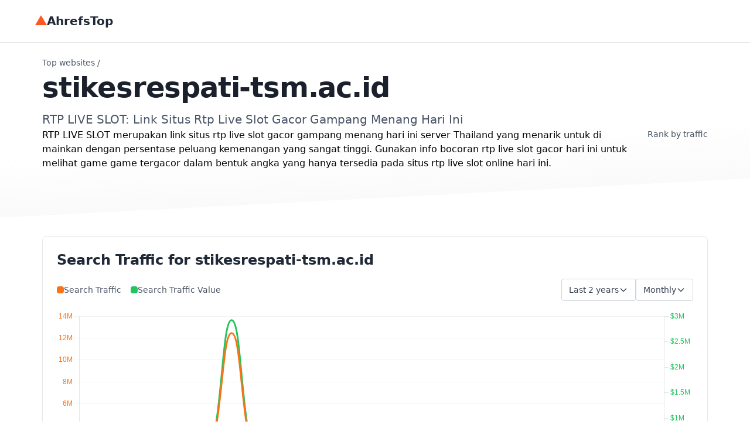

--- FILE ---
content_type: text/html; charset=UTF-8
request_url: https://ahrefstop.com/websites/stikesrespati-tsm.ac.id
body_size: 8357
content:
<!DOCTYPE html>
<html lang="en">
<head>
    <meta charset="UTF-8">
    <meta name="viewport" content="width=device-width, initial-scale=1.0">
        <title>stikesrespati-tsm.ac.id's Search traffic, Ranking and Backlinks</title>
    <meta name="description" content="stikesrespati-tsm.ac.id is ranked in the top websites with N/A traffic in January 2026. Learn more about website traffic, ranking and backlink profile.">
    <link rel="canonical" href="https://ahrefstop.com/websites/stikesrespati-tsm.ac.id">
    <!-- Open Graph / Facebook -->
    <meta property="og:title" content="stikesrespati-tsm.ac.id's Search traffic, Ranking and Backlinks">
    <meta property="og:type" content="website">
    <meta property="og:description" content="stikesrespati-tsm.ac.id is ranked in the top websites with N/A traffic in January 2026. Learn more about website traffic, ranking and backlink profile.">
    <meta property="og:image" content="https://dev.ahrefstop.com/assets/img/og/top-website-page-og.png">
    <meta property="og:url" content="https://dev.ahrefstop.com/websites/stikesrespati-tsm.ac.id">
    <meta property="og:site_name" content="AhrefsTop">
    <!-- Twitter -->
    <meta name="twitter:card" content="summary_large_image">
    <meta name="twitter:creator" content="@ahrefstop">
    <meta name="twitter:site" content="@ahrefstop">
    <meta name="twitter:description" content="stikesrespati-tsm.ac.id is ranked in the top websites with N/A traffic in January 2026. Learn more about website traffic, ranking and backlink profile.">
    <meta name="twitter:title" content="stikesrespati-tsm.ac.id's Search traffic, Ranking and Backlinks">
    <meta name="twitter:image" content="https://dev.ahrefstop.com/assets/img/og/top-website-page-og.png">
    <script src="https://cdn.tailwindcss.com"></script>
    <script src="https://cdn.jsdelivr.net/npm/chart.js"></script>
    <!-- Simple beautiful world map SVG -->
    <script src="https://cdn.jsdelivr.net/npm/d3@7"></script>
    <script src="https://cdn.jsdelivr.net/npm/topojson-client@3"></script>
    <link rel="stylesheet" href="/assets/css/app.css?v=b9d18eaa">    <link rel="icon" type="image/x-icon" href="[data-uri]">
    <script src="https://analytics.ahrefs.com/analytics.js" data-key="hRgt/ty0kZmScuzWUvQY3Q" async></script>
    <script>window.AhrefsTop = window.AhrefsTop || {}; window.AhrefsTop.countriesData = {"ID":{"traffic":0,"trafficPrev":null,"trafficShare":1,"iso_code":"360"}};</script></head>
<body class="domain-page">
    <header class="bg-white border-b border-gray-200 sticky top-0 z-50">
        <div class="max-w-7xl mx-auto px-5">
            <div class="flex items-center justify-between" style="height: 72px;">
                <div class="flex items-center gap-2">
                    <a href="/websites" class="flex items-center gap-2">
                        <svg width="20" height="20" viewBox="0 0 20 20" fill="none">
                            <path d="M10 0L20 17H0L10 0Z" fill="#FF5722"/>
                        </svg>
                        <span class="text-xl font-bold text-gray-800">AhrefsTop</span>
                    </a>
                </div>
            </div>
        </div>
    </header>
<!-- Hero Section -->
<section class="hero-section">
    <div class="hero-content px-4 sm:px-6 lg:px-8">
        <!-- Breadcrumb -->
        <div class="breadcrumb text-xs sm:text-sm mb-2">
            <a href="/websites" class="hover:text-blue-600">Top websites</a> /
        </div>
        <!-- Domain Title -->
        <h1 class="domain-title text-2xl sm:text-4xl lg:text-5xl mb-3">stikesrespati-tsm.ac.id</h1>
        <!-- Content Warning -->
                <!-- Subtitle/Description -->
                <div class="domain-subtitle">
            RTP LIVE SLOT: Link Situs Rtp Live Slot Gacor Gampang Menang Hari Ini        </div>
                <!-- Meta Description and Ranking Stats Side by Side -->
        <div class="flex flex-col lg:flex-row lg:items-start gap-4 sm:gap-6 lg:gap-8 mb-4 sm:mb-6 lg:mb-8">
            <!-- Meta Description -->
                        <div class="domain-description flex-1 text-sm sm:text-base leading-relaxed pr-0 lg:pr-4">
                RTP LIVE SLOT merupakan link situs rtp live slot gacor gampang menang hari ini server Thailand yang menarik untuk di mainkan dengan persentase peluang kemenangan yang sangat tinggi. Gunakan info bocoran rtp live slot gacor hari ini untuk melihat game game tergacor dalam bentuk angka yang hanya tersedia pada situs rtp live slot online hari ini.            </div>
                        <!-- Ranking Stats Boxes -->
            <div class="flex flex-col gap-2 sm:gap-3 mt-4 lg:mt-0">
                <div class="text-xs sm:text-sm text-gray-600 font-medium">Rank by traffic</div>
                <div class="flex flex-row gap-2 sm:gap-3 flex-wrap">
                                                                </div>
            </div>
        </div>
    </div>
</section>
<!-- Main Content -->
<main class="min-h-screen py-4 sm:py-6 lg:py-8 bg-white mb-6 sm:mb-10">
    <div class="max-w-7xl mx-auto px-4 sm:px-6 lg:px-8">
        <!-- Search Traffic Charts Section -->
                <section class="mb-8 sm:mb-10 lg:mb-12">
            <div class="bg-white rounded-lg border border-gray-200 p-4 sm:p-6">
                <div class="mb-3 sm:mb-4">
                    <h3 class="text-xl sm:text-2xl font-bold text-gray-800">Search Traffic for stikesrespati-tsm.ac.id</h3>
                                    </div>
                <!-- Summary and Metrics -->
                                <!-- Chart Controls -->
                <div class="flex flex-col sm:flex-row items-start sm:items-center justify-between mb-4 gap-2 sm:gap-0">
                    <div class="flex items-center gap-2 flex-wrap">
                        <div class="w-3 h-3 bg-orange-500 rounded"></div>
                        <span class="text-sm text-gray-600">Search Traffic</span>
                        <div class="w-3 h-3 bg-green-500 rounded ml-4"></div>
                        <span class="text-sm text-gray-600">Search Traffic Value</span>
                    </div>
                    <div class="flex gap-2 flex-wrap">
                        <div class="relative">
                            <button id="trafficPeriodDropdown" onclick="toggleDropdown('trafficPeriodMenu')" class="px-3 py-2 text-sm rounded bg-white border border-gray-300 text-gray-700 hover:bg-gray-50 flex items-center gap-2">
                                <span id="trafficPeriodLabel">Last 2 years</span>
                                <svg class="w-4 h-4" fill="none" stroke="currentColor" viewBox="0 0 24 24">
                                    <path stroke-linecap="round" stroke-linejoin="round" stroke-width="2" d="M19 9l-7 7-7-7"></path>
                                </svg>
                            </button>
                            <div id="trafficPeriodMenu" class="absolute right-0 mt-1 w-48 bg-white border border-gray-300 rounded-md shadow-lg z-10 hidden">
                                <div class="py-1">
                                    <button onclick="setTrafficPeriod('1year', 'Last year')" class="w-full text-left px-4 py-2 text-sm hover:bg-gray-100">Last year</button>
                                    <button onclick="setTrafficPeriod('2years', 'Last 2 years')" class="w-full text-left px-4 py-2 text-sm hover:bg-gray-100 bg-orange-50">Last 2 years</button>
                                    <button onclick="setTrafficPeriod('5years', 'Last 5 years')" class="w-full text-left px-4 py-2 text-sm hover:bg-gray-100">Last 5 years</button>
                                    <button onclick="setTrafficPeriod('all', 'All time')" class="w-full text-left px-4 py-2 text-sm hover:bg-gray-100">All time</button>
                                </div>
                            </div>
                        </div>
                        <div class="relative">
                            <button id="trafficIntervalDropdown" onclick="toggleDropdown('trafficIntervalMenu')" class="px-3 py-2 text-sm rounded bg-white border border-gray-300 text-gray-700 hover:bg-gray-50 flex items-center gap-2">
                                <span id="trafficIntervalLabel">Monthly</span>
                                <svg class="w-4 h-4" fill="none" stroke="currentColor" viewBox="0 0 24 24">
                                    <path stroke-linecap="round" stroke-linejoin="round" stroke-width="2" d="M19 9l-7 7-7-7"></path>
                                </svg>
                            </button>
                            <div id="trafficIntervalMenu" class="absolute right-0 mt-1 w-32 bg-white border border-gray-300 rounded-md shadow-lg z-10 hidden">
                                <div class="py-1">
                                    <button onclick="setTrafficInterval('monthly', 'Monthly')" class="w-full text-left px-4 py-2 text-sm hover:bg-gray-100 bg-orange-50">Monthly</button>
                                    <button disabled class="w-full text-left px-4 py-2 text-sm text-gray-400 cursor-not-allowed">Weekly</button>
                                    <button disabled class="w-full text-left px-4 py-2 text-sm text-gray-400 cursor-not-allowed">Daily</button>
                                </div>
                            </div>
                        </div>
                    </div>
                </div>
                <div class="chart-container overflow-hidden" style="position: relative; height: 300px; sm:height: 400px;">
                    <canvas id="mainTrafficChart"></canvas>
                </div>
                <div class="flex items-center justify-center gap-8 mt-4 text-sm hidden">
                    <div class="flex items-center gap-2">
                        <div class="w-3 h-3 bg-orange-500 rounded"></div>
                        <span class="text-gray-600">Search Traffic</span>
                    </div>
                    <div class="flex items-center gap-2">
                        <div class="w-3 h-3 bg-green-500 rounded"></div>
                        <span class="text-gray-600">Search Traffic Value</span>
                    </div>
                </div>
            </div>
        </section>
                        <!-- Traffic by Location Section -->
        <section class="mb-12">
            <div class="bg-white rounded-lg border border-gray-200 p-4 sm:p-6">
                <!-- Mobile-first grid layout -->
                <div class="grid grid-cols-1 lg:grid-cols-2 gap-6 lg:gap-8">
                    <!-- Left Column: Country Table -->
                    <div class="order-1 lg:order-1">
                        <h3 class="text-xl sm:text-2xl font-bold text-gray-800 mb-4">Traffic by location for stikesrespati-tsm.ac.id</h3>
                        <!-- Mobile: Card Layout -->
                        <div class="block sm:hidden space-y-3">
                                                        <div class="bg-gray-50 rounded-lg p-4">
                                <div class="flex items-center justify-between mb-2">
                                    <div class="flex items-center gap-2">
                                        <span class="text-lg">🇮🇩</span>
                                        <a href="/websites/indonesia" class="text-blue-600 hover:underline font-medium">Indonesia</a>
                                    </div>
                                    <div class="text-right">
                                        <div class="text-lg font-semibold">0</div>
                                                                            </div>
                                </div>
                                                                <div class="text-sm text-gray-600">
                                    Share: 100%                                </div>
                                                            </div>
                                                    </div>
                        <!-- Desktop: Table Layout -->
                        <div class="hidden sm:block overflow-x-auto -mx-4 sm:mx-0">
                            <table class="w-full text-sm min-w-full">
                                <thead><tr class="bg-gray-50">
                                    <th class="px-4 py-2 text-left">Location</th>
                                    <th class="px-4 py-2 text-right">Traffic</th>
                                    <th class="px-4 py-2 text-right">Share</th>
                                </tr></thead>
                                <tbody>
                                                                    <tr>
                                        <td class="px-4 py-2 font-medium flex items-center gap-2">
                                            <span class="text-xs">🇮🇩</span>
                                            <a href="/websites/indonesia" class="text-blue-600 hover:underline">Indonesia</a>
                                        </td>
                                        <td class="px-4 py-2 text-right">
                                            <div class="flex items-center gap-3 justify-end">
                                                <span class="inline-block text-right" style="min-width: 60px;">0</span>
                                                                                            </div>
                                        </td>
                                        <td class="px-4 py-2 text-right">100%</td>
                                    </tr>
                                                                </tbody>
                            </table>
                        </div>
                    </div>
                    <!-- Right Column: Interactive World Map -->
                    <div class="order-2 lg:order-2">
                        <div id="worldMap" class="world-map-container bg-white rounded-lg border border-gray-200 p-4">
                            <div class="flex items-center justify-end mb-3">
                                <div class="flex items-center gap-2 text-xs text-gray-500">
                                    <span>Low</span>
                                    <div class="flex gap-1">
                                        <div class="w-3 h-3 bg-blue-100 rounded-sm"></div>
                                        <div class="w-3 h-3 bg-blue-300 rounded-sm"></div>
                                        <div class="w-3 h-3 bg-blue-500 rounded-sm"></div>
                                        <div class="w-3 h-3 bg-blue-700 rounded-sm"></div>
                                    </div>
                                    <span>High</span>
                                </div>
                            </div>
                            <div id="world-map-container" class="overflow-hidden" style="height: 300px; sm:height: 450px;">
                                <div id="map-loading" class="flex items-center justify-center h-full text-gray-500">
                                    <div class="text-center">
                                        <div class="animate-spin rounded-full h-8 w-8 border-b-2 border-blue-600 mx-auto mb-2"></div>
                                        <div>Loading world map...</div>
                                    </div>
                                </div>
                            </div>
                        </div>
                    </div>
                </div>
            </div>
        </section>
                        <section class="mb-12">
            <div class="bg-white rounded-lg border border-gray-200 p-4 sm:p-6">
                <h3 class="text-xl sm:text-2xl font-bold text-gray-800 mb-4 flex items-center gap-2">
                    <span>Top keywords for stikesrespati-tsm.ac.id</span>
                                        <span class="text-base">🇮🇩</span>
                    <span class="text-lg text-gray-600 font-normal">
                        Indonesia                    </span>
                                    </h3>
                <p class="text-gray-600 mb-6 w-full lg:w-3/5">stikesrespati-tsm.ac.id ranks #3 for "kenzo188" in Indonesia and receives 245.3K monthly visits from this keyword alone.</p>            <!-- Mobile: Card Layout -->
            <div class="block sm:hidden space-y-3">
                                <div class="bg-gray-50 rounded-lg p-4">
                    <div class="mb-3">
                        <div class="font-semibold text-lg mb-2">kenzo188</div>
                        <div class="text-sm text-gray-600">Position: 3                                                        <span class="text-red-600 ml-1">3</span>
                                                                                </div>
                    </div>
                    <div class="grid grid-cols-2 gap-4">
                        <div>
                            <div class="text-xs text-gray-500 mb-1">Volume</div>
                            <div class="font-semibold">1.6M</div>
                                                        <div class="text-sm text-green-600">
                                +1.6M                            </div>
                                                    </div>
                        <div>
                            <div class="text-xs text-gray-500 mb-1">Traffic</div>
                            <div class="font-semibold">245.3K</div>
                                                        <div class="text-sm text-green-600">
                                +245.3K                            </div>
                                                    </div>
                    </div>
                </div>
                                <div class="bg-gray-50 rounded-lg p-4">
                    <div class="mb-3">
                        <div class="font-semibold text-lg mb-2">congtogel</div>
                        <div class="text-sm text-gray-600">Position: 3                                                        <span class="text-red-600 ml-1">3</span>
                                                                                </div>
                    </div>
                    <div class="grid grid-cols-2 gap-4">
                        <div>
                            <div class="text-xs text-gray-500 mb-1">Volume</div>
                            <div class="font-semibold">1.8M</div>
                                                        <div class="text-sm text-green-600">
                                +1.8M                            </div>
                                                    </div>
                        <div>
                            <div class="text-xs text-gray-500 mb-1">Traffic</div>
                            <div class="font-semibold">206.6K</div>
                                                        <div class="text-sm text-green-600">
                                +206.6K                            </div>
                                                    </div>
                    </div>
                </div>
                                <div class="bg-gray-50 rounded-lg p-4">
                    <div class="mb-3">
                        <div class="font-semibold text-lg mb-2">protogel</div>
                        <div class="text-sm text-gray-600">Position: 2                                                        <span class="text-red-600 ml-1">2</span>
                                                                                </div>
                    </div>
                    <div class="grid grid-cols-2 gap-4">
                        <div>
                            <div class="text-xs text-gray-500 mb-1">Volume</div>
                            <div class="font-semibold">1.4M</div>
                                                        <div class="text-sm text-green-600">
                                +1.4M                            </div>
                                                    </div>
                        <div>
                            <div class="text-xs text-gray-500 mb-1">Traffic</div>
                            <div class="font-semibold">201.7K</div>
                                                        <div class="text-sm text-green-600">
                                +201.7K                            </div>
                                                    </div>
                    </div>
                </div>
                                <div class="bg-gray-50 rounded-lg p-4">
                    <div class="mb-3">
                        <div class="font-semibold text-lg mb-2">kinghorsetoto</div>
                        <div class="text-sm text-gray-600">Position: 1                                                        <span class="text-red-600 ml-1">1</span>
                                                                                </div>
                    </div>
                    <div class="grid grid-cols-2 gap-4">
                        <div>
                            <div class="text-xs text-gray-500 mb-1">Volume</div>
                            <div class="font-semibold">376K</div>
                                                        <div class="text-sm text-green-600">
                                +376K                            </div>
                                                    </div>
                        <div>
                            <div class="text-xs text-gray-500 mb-1">Traffic</div>
                            <div class="font-semibold">173.7K</div>
                                                        <div class="text-sm text-green-600">
                                +173.7K                            </div>
                                                    </div>
                    </div>
                </div>
                                <div class="bg-gray-50 rounded-lg p-4">
                    <div class="mb-3">
                        <div class="font-semibold text-lg mb-2">jonitogel</div>
                        <div class="text-sm text-gray-600">Position: 5                                                        <span class="text-red-600 ml-1">5</span>
                                                                                </div>
                    </div>
                    <div class="grid grid-cols-2 gap-4">
                        <div>
                            <div class="text-xs text-gray-500 mb-1">Volume</div>
                            <div class="font-semibold">2.3M</div>
                                                        <div class="text-sm text-green-600">
                                +2.3M                            </div>
                                                    </div>
                        <div>
                            <div class="text-xs text-gray-500 mb-1">Traffic</div>
                            <div class="font-semibold">170.6K</div>
                                                        <div class="text-sm text-green-600">
                                +170.6K                            </div>
                                                    </div>
                    </div>
                </div>
                            </div>
            <!-- Desktop: Table Layout -->
            <div class="hidden sm:block overflow-x-auto -mx-4 sm:mx-0">
                <table class="w-full text-sm min-w-full">
                    <thead><tr class="bg-gray-50">
                        <th class="px-4 py-2 text-left w-1/2">Keyword</th>
                        <th class="px-4 py-2 text-right">Volume</th>
                        <th class="px-4 py-2 text-right">Traffic</th>
                        <th class="px-4 py-2 text-right">Position</th>
                    </tr></thead>
                    <tbody>
                                            <tr>
                            <td class="px-4 py-2 font-medium w-1/2">kenzo188</td>
                            <td class="px-4 py-2 text-right">
                                <div class="flex items-center gap-2 justify-end">
                                    <span>1.6M</span>
                                                                        <span class="text-green-600">
                                        +1.6M                                    </span>
                                                                    </div>
                            </td>
                            <td class="px-4 py-2 text-right">
                                <div class="flex items-center gap-2 justify-end">
                                    <span>245.3K</span>
                                                                        <span class="text-green-600">
                                        +245.3K                                    </span>
                                                                    </div>
                            </td>
                            <td class="px-4 py-2 text-right">
                                <div class="flex items-center gap-2 justify-end">
                                    <span>3</span>
                                                                        <span class="text-red-600">3</span>
                                                                                                        </div>
                            </td>
                        </tr>
                                            <tr>
                            <td class="px-4 py-2 font-medium w-1/2">congtogel</td>
                            <td class="px-4 py-2 text-right">
                                <div class="flex items-center gap-2 justify-end">
                                    <span>1.8M</span>
                                                                        <span class="text-green-600">
                                        +1.8M                                    </span>
                                                                    </div>
                            </td>
                            <td class="px-4 py-2 text-right">
                                <div class="flex items-center gap-2 justify-end">
                                    <span>206.6K</span>
                                                                        <span class="text-green-600">
                                        +206.6K                                    </span>
                                                                    </div>
                            </td>
                            <td class="px-4 py-2 text-right">
                                <div class="flex items-center gap-2 justify-end">
                                    <span>3</span>
                                                                        <span class="text-red-600">3</span>
                                                                                                        </div>
                            </td>
                        </tr>
                                            <tr>
                            <td class="px-4 py-2 font-medium w-1/2">protogel</td>
                            <td class="px-4 py-2 text-right">
                                <div class="flex items-center gap-2 justify-end">
                                    <span>1.4M</span>
                                                                        <span class="text-green-600">
                                        +1.4M                                    </span>
                                                                    </div>
                            </td>
                            <td class="px-4 py-2 text-right">
                                <div class="flex items-center gap-2 justify-end">
                                    <span>201.7K</span>
                                                                        <span class="text-green-600">
                                        +201.7K                                    </span>
                                                                    </div>
                            </td>
                            <td class="px-4 py-2 text-right">
                                <div class="flex items-center gap-2 justify-end">
                                    <span>2</span>
                                                                        <span class="text-red-600">2</span>
                                                                                                        </div>
                            </td>
                        </tr>
                                            <tr>
                            <td class="px-4 py-2 font-medium w-1/2">kinghorsetoto</td>
                            <td class="px-4 py-2 text-right">
                                <div class="flex items-center gap-2 justify-end">
                                    <span>376K</span>
                                                                        <span class="text-green-600">
                                        +376K                                    </span>
                                                                    </div>
                            </td>
                            <td class="px-4 py-2 text-right">
                                <div class="flex items-center gap-2 justify-end">
                                    <span>173.7K</span>
                                                                        <span class="text-green-600">
                                        +173.7K                                    </span>
                                                                    </div>
                            </td>
                            <td class="px-4 py-2 text-right">
                                <div class="flex items-center gap-2 justify-end">
                                    <span>1</span>
                                                                        <span class="text-red-600">1</span>
                                                                                                        </div>
                            </td>
                        </tr>
                                            <tr>
                            <td class="px-4 py-2 font-medium w-1/2">jonitogel</td>
                            <td class="px-4 py-2 text-right">
                                <div class="flex items-center gap-2 justify-end">
                                    <span>2.3M</span>
                                                                        <span class="text-green-600">
                                        +2.3M                                    </span>
                                                                    </div>
                            </td>
                            <td class="px-4 py-2 text-right">
                                <div class="flex items-center gap-2 justify-end">
                                    <span>170.6K</span>
                                                                        <span class="text-green-600">
                                        +170.6K                                    </span>
                                                                    </div>
                            </td>
                            <td class="px-4 py-2 text-right">
                                <div class="flex items-center gap-2 justify-end">
                                    <span>5</span>
                                                                        <span class="text-red-600">5</span>
                                                                                                        </div>
                            </td>
                        </tr>
                                        </tbody>
                </table>
            </div>
            </div>
        </section>
                        <section class="mb-12">
            <div class="bg-white rounded-lg border border-gray-200 p-4 sm:p-6">
                <h3 class="text-xl sm:text-2xl font-bold text-gray-800 mb-4 flex items-center gap-2">
                    <span>Top competing websites of stikesrespati-tsm.ac.id</span>
                                    </h3>
                <p class="text-gray-600 mb-6 w-full lg:w-3/5">k1.com, stikesdhb.ac.id and neliti.com rank in the top 10 organic search results for the same keywords that stikesrespati-tsm.ac.id gets the most traffic from. Discover more competitors of stikesrespati-tsm.ac.id.</p>            <!-- Mobile: Card Layout -->
            <div class="block sm:hidden space-y-3">
                                <div class="bg-gray-50 rounded-lg p-4">
                    <div class="mb-3">
                        <a href="/websites/k1.com" class="text-blue-600 hover:underline font-semibold text-lg">
                            k1.com                        </a>
                    </div>
                    <div class="grid grid-cols-2 gap-4">
                        <div>
                            <div class="text-xs text-gray-500 mb-1">Traffic</div>
                            <div class="font-semibold">6.3K</div>
                                                        <div class="text-sm text-green-600">
                                +16                            </div>
                                                    </div>
                        <div>
                            <div class="text-xs text-gray-500 mb-1">Pages</div>
                            <div class="font-semibold">7</div>
                                                    </div>
                    </div>
                </div>
                                <div class="bg-gray-50 rounded-lg p-4">
                    <div class="mb-3">
                        <a href="/websites/stikesdhb.ac.id" class="text-blue-600 hover:underline font-semibold text-lg">
                            stikesdhb.ac.id                        </a>
                    </div>
                    <div class="grid grid-cols-2 gap-4">
                        <div>
                            <div class="text-xs text-gray-500 mb-1">Traffic</div>
                            <div class="font-semibold">4.1K</div>
                                                        <div class="text-sm text-green-600">
                                +709                            </div>
                                                    </div>
                        <div>
                            <div class="text-xs text-gray-500 mb-1">Pages</div>
                            <div class="font-semibold">492</div>
                                                    </div>
                    </div>
                </div>
                                <div class="bg-gray-50 rounded-lg p-4">
                    <div class="mb-3">
                        <a href="/websites/neliti.com" class="text-blue-600 hover:underline font-semibold text-lg">
                            neliti.com                        </a>
                    </div>
                    <div class="grid grid-cols-2 gap-4">
                        <div>
                            <div class="text-xs text-gray-500 mb-1">Traffic</div>
                            <div class="font-semibold">598.2K</div>
                                                        <div class="text-sm text-green-600">
                                +62.3K                            </div>
                                                    </div>
                        <div>
                            <div class="text-xs text-gray-500 mb-1">Pages</div>
                            <div class="font-semibold">73.6K</div>
                                                    </div>
                    </div>
                </div>
                                <div class="bg-gray-50 rounded-lg p-4">
                    <div class="mb-3">
                        <a href="/websites/jembranakab.go.id" class="text-blue-600 hover:underline font-semibold text-lg">
                            jembranakab.go.id                        </a>
                    </div>
                    <div class="grid grid-cols-2 gap-4">
                        <div>
                            <div class="text-xs text-gray-500 mb-1">Traffic</div>
                            <div class="font-semibold">42.2K</div>
                                                        <div class="text-sm text-green-600">
                                +17                            </div>
                                                    </div>
                        <div>
                            <div class="text-xs text-gray-500 mb-1">Pages</div>
                            <div class="font-semibold">799</div>
                                                    </div>
                    </div>
                </div>
                                <div class="bg-gray-50 rounded-lg p-4">
                    <div class="mb-3">
                        <a href="/websites/ejournalwiraraja.com" class="text-blue-600 hover:underline font-semibold text-lg">
                            ejournalwiraraja.com                        </a>
                    </div>
                    <div class="grid grid-cols-2 gap-4">
                        <div>
                            <div class="text-xs text-gray-500 mb-1">Traffic</div>
                            <div class="font-semibold">3.1K</div>
                                                        <div class="text-sm text-red-600">
                                -125                            </div>
                                                    </div>
                        <div>
                            <div class="text-xs text-gray-500 mb-1">Pages</div>
                            <div class="font-semibold">467</div>
                                                    </div>
                    </div>
                </div>
                            </div>
            <!-- Desktop: Table Layout -->
            <div class="hidden sm:block overflow-x-auto -mx-4 sm:mx-0">
                <table class="w-full text-sm min-w-full">
                    <thead><tr class="bg-gray-50">
                        <th class="px-4 py-2 text-left" style="width: 70%">Website</th>
                        <th class="px-4 py-2 text-right">Traffic</th>
                        <th class="px-4 py-2 text-right">Pages</th>
                    </tr></thead>
                    <tbody>
                                            <tr>
                            <td class="px-4 py-2 font-medium" style="width: 70%">
                                <a href="/websites/k1.com" class="text-blue-600 hover:underline">
                                    k1.com                                </a>
                            </td>
                            <td class="px-4 py-2 text-right">
                                <div class="flex items-center gap-3 justify-end">
                                    <span class="inline-block text-right" style="min-width: 60px;">6.3K</span>
                                                                        <span class="inline-block text-green-600" style="min-width: 50px;">
                                        +16                                    </span>
                                                                    </div>
                            </td>
                            <td class="px-4 py-2 text-right">
                                <div class="flex items-center gap-2 justify-end">
                                    <span>7</span>
                                                                    </div>
                            </td>
                        </tr>
                                            <tr>
                            <td class="px-4 py-2 font-medium" style="width: 70%">
                                <a href="/websites/stikesdhb.ac.id" class="text-blue-600 hover:underline">
                                    stikesdhb.ac.id                                </a>
                            </td>
                            <td class="px-4 py-2 text-right">
                                <div class="flex items-center gap-3 justify-end">
                                    <span class="inline-block text-right" style="min-width: 60px;">4.1K</span>
                                                                        <span class="inline-block text-green-600" style="min-width: 50px;">
                                        +709                                    </span>
                                                                    </div>
                            </td>
                            <td class="px-4 py-2 text-right">
                                <div class="flex items-center gap-2 justify-end">
                                    <span>492</span>
                                                                    </div>
                            </td>
                        </tr>
                                            <tr>
                            <td class="px-4 py-2 font-medium" style="width: 70%">
                                <a href="/websites/neliti.com" class="text-blue-600 hover:underline">
                                    neliti.com                                </a>
                            </td>
                            <td class="px-4 py-2 text-right">
                                <div class="flex items-center gap-3 justify-end">
                                    <span class="inline-block text-right" style="min-width: 60px;">598.2K</span>
                                                                        <span class="inline-block text-green-600" style="min-width: 50px;">
                                        +62.3K                                    </span>
                                                                    </div>
                            </td>
                            <td class="px-4 py-2 text-right">
                                <div class="flex items-center gap-2 justify-end">
                                    <span>73.6K</span>
                                                                    </div>
                            </td>
                        </tr>
                                            <tr>
                            <td class="px-4 py-2 font-medium" style="width: 70%">
                                <a href="/websites/jembranakab.go.id" class="text-blue-600 hover:underline">
                                    jembranakab.go.id                                </a>
                            </td>
                            <td class="px-4 py-2 text-right">
                                <div class="flex items-center gap-3 justify-end">
                                    <span class="inline-block text-right" style="min-width: 60px;">42.2K</span>
                                                                        <span class="inline-block text-green-600" style="min-width: 50px;">
                                        +17                                    </span>
                                                                    </div>
                            </td>
                            <td class="px-4 py-2 text-right">
                                <div class="flex items-center gap-2 justify-end">
                                    <span>799</span>
                                                                    </div>
                            </td>
                        </tr>
                                            <tr>
                            <td class="px-4 py-2 font-medium" style="width: 70%">
                                <a href="/websites/ejournalwiraraja.com" class="text-blue-600 hover:underline">
                                    ejournalwiraraja.com                                </a>
                            </td>
                            <td class="px-4 py-2 text-right">
                                <div class="flex items-center gap-3 justify-end">
                                    <span class="inline-block text-right" style="min-width: 60px;">3.1K</span>
                                                                        <span class="inline-block text-red-600" style="min-width: 50px;">
                                        -125                                    </span>
                                                                    </div>
                            </td>
                            <td class="px-4 py-2 text-right">
                                <div class="flex items-center gap-2 justify-end">
                                    <span>467</span>
                                                                    </div>
                            </td>
                        </tr>
                                        </tbody>
                </table>
            </div>
            <div class="mt-4">
                <a href="/websites/stikesrespati-tsm.ac.id/competitors" class="text-blue-600 hover:underline text-sm font-medium">
                    See more competitors & alternatives →
                </a>
            </div>
            </div>
        </section>
                        <section class="mb-12">
            <div class="bg-white rounded-lg border border-gray-200 p-4 sm:p-6">
                <h3 class="text-xl sm:text-2xl font-bold text-gray-800 mb-4">Similarly ranked websites to stikesrespati-tsm.ac.id</h3>
                            <!-- Mobile: Card Layout -->
            <div class="block sm:hidden space-y-3">
                                <div class="bg-gray-50 rounded-lg p-4">
                    <div class="mb-3">
                        <a href="/websites/wikipedia.org" class="text-blue-600 hover:underline font-semibold text-lg">
                            wikipedia.org                        </a>
                    </div>
                    <div class="grid grid-cols-2 gap-4">
                        <div>
                            <div class="text-xs text-gray-500 mb-1">Traffic</div>
                            <div class="font-semibold">4.7B</div>
                                                        <div class="text-sm text-green-600">
                                +175.5M                            </div>
                                                    </div>
                        <div>
                            <div class="text-xs text-gray-500 mb-1">Rank</div>
                            <div class="font-semibold">1</div>
                                                    </div>
                    </div>
                </div>
                                <div class="bg-gray-50 rounded-lg p-4">
                    <div class="mb-3">
                        <a href="/websites/youtube.com" class="text-blue-600 hover:underline font-semibold text-lg">
                            youtube.com                        </a>
                    </div>
                    <div class="grid grid-cols-2 gap-4">
                        <div>
                            <div class="text-xs text-gray-500 mb-1">Traffic</div>
                            <div class="font-semibold">2.2B</div>
                                                        <div class="text-sm text-green-600">
                                +85.5M                            </div>
                                                    </div>
                        <div>
                            <div class="text-xs text-gray-500 mb-1">Rank</div>
                            <div class="font-semibold">2</div>
                                                    </div>
                    </div>
                </div>
                                <div class="bg-gray-50 rounded-lg p-4">
                    <div class="mb-3">
                        <a href="/websites/facebook.com" class="text-blue-600 hover:underline font-semibold text-lg">
                            facebook.com                        </a>
                    </div>
                    <div class="grid grid-cols-2 gap-4">
                        <div>
                            <div class="text-xs text-gray-500 mb-1">Traffic</div>
                            <div class="font-semibold">1.6B</div>
                                                        <div class="text-sm text-green-600">
                                +100.7M                            </div>
                                                    </div>
                        <div>
                            <div class="text-xs text-gray-500 mb-1">Rank</div>
                            <div class="font-semibold">3</div>
                                                    </div>
                    </div>
                </div>
                                <div class="bg-gray-50 rounded-lg p-4">
                    <div class="mb-3">
                        <a href="/websites/instagram.com" class="text-blue-600 hover:underline font-semibold text-lg">
                            instagram.com                        </a>
                    </div>
                    <div class="grid grid-cols-2 gap-4">
                        <div>
                            <div class="text-xs text-gray-500 mb-1">Traffic</div>
                            <div class="font-semibold">1.6B</div>
                                                        <div class="text-sm text-green-600">
                                +128.7M                            </div>
                                                    </div>
                        <div>
                            <div class="text-xs text-gray-500 mb-1">Rank</div>
                            <div class="font-semibold">4</div>
                                                    </div>
                    </div>
                </div>
                                <div class="bg-gray-50 rounded-lg p-4">
                    <div class="mb-3">
                        <a href="/websites/google.com" class="text-blue-600 hover:underline font-semibold text-lg">
                            google.com                        </a>
                    </div>
                    <div class="grid grid-cols-2 gap-4">
                        <div>
                            <div class="text-xs text-gray-500 mb-1">Traffic</div>
                            <div class="font-semibold">1.2B</div>
                                                        <div class="text-sm text-green-600">
                                +91.8M                            </div>
                                                    </div>
                        <div>
                            <div class="text-xs text-gray-500 mb-1">Rank</div>
                            <div class="font-semibold">5</div>
                                                    </div>
                    </div>
                </div>
                            </div>
            <!-- Desktop: Table Layout -->
            <div class="hidden sm:block overflow-x-auto -mx-4 sm:mx-0">
                <table class="w-full text-sm min-w-full">
                    <thead><tr class="bg-gray-50">
                        <th class="px-4 py-2 text-left" style="width: 70%">Website</th>
                        <th class="px-4 py-2 text-right">Traffic</th>
                        <th class="px-4 py-2 text-right">Rank</th>
                    </tr></thead>
                    <tbody>
                                            <tr>
                            <td class="px-4 py-2 font-medium" style="width: 70%">
                                <a href="/websites/wikipedia.org" class="text-blue-600 hover:underline">
                                    wikipedia.org                                </a>
                            </td>
                            <td class="px-4 py-2 text-right">
                                <div class="flex items-center gap-3 justify-end">
                                    <span class="inline-block text-right" style="min-width: 60px;">4.7B</span>
                                                                        <span class="inline-block text-green-600" style="min-width: 50px;">
                                        +175.5M                                    </span>
                                                                    </div>
                            </td>
                            <td class="px-4 py-2 text-right">
                                <div class="flex items-center gap-2 justify-end">
                                    <span>1</span>
                                                                    </div>
                            </td>
                        </tr>
                                            <tr>
                            <td class="px-4 py-2 font-medium" style="width: 70%">
                                <a href="/websites/youtube.com" class="text-blue-600 hover:underline">
                                    youtube.com                                </a>
                            </td>
                            <td class="px-4 py-2 text-right">
                                <div class="flex items-center gap-3 justify-end">
                                    <span class="inline-block text-right" style="min-width: 60px;">2.2B</span>
                                                                        <span class="inline-block text-green-600" style="min-width: 50px;">
                                        +85.5M                                    </span>
                                                                    </div>
                            </td>
                            <td class="px-4 py-2 text-right">
                                <div class="flex items-center gap-2 justify-end">
                                    <span>2</span>
                                                                    </div>
                            </td>
                        </tr>
                                            <tr>
                            <td class="px-4 py-2 font-medium" style="width: 70%">
                                <a href="/websites/facebook.com" class="text-blue-600 hover:underline">
                                    facebook.com                                </a>
                            </td>
                            <td class="px-4 py-2 text-right">
                                <div class="flex items-center gap-3 justify-end">
                                    <span class="inline-block text-right" style="min-width: 60px;">1.6B</span>
                                                                        <span class="inline-block text-green-600" style="min-width: 50px;">
                                        +100.7M                                    </span>
                                                                    </div>
                            </td>
                            <td class="px-4 py-2 text-right">
                                <div class="flex items-center gap-2 justify-end">
                                    <span>3</span>
                                                                    </div>
                            </td>
                        </tr>
                                            <tr>
                            <td class="px-4 py-2 font-medium" style="width: 70%">
                                <a href="/websites/instagram.com" class="text-blue-600 hover:underline">
                                    instagram.com                                </a>
                            </td>
                            <td class="px-4 py-2 text-right">
                                <div class="flex items-center gap-3 justify-end">
                                    <span class="inline-block text-right" style="min-width: 60px;">1.6B</span>
                                                                        <span class="inline-block text-green-600" style="min-width: 50px;">
                                        +128.7M                                    </span>
                                                                    </div>
                            </td>
                            <td class="px-4 py-2 text-right">
                                <div class="flex items-center gap-2 justify-end">
                                    <span>4</span>
                                                                    </div>
                            </td>
                        </tr>
                                            <tr>
                            <td class="px-4 py-2 font-medium" style="width: 70%">
                                <a href="/websites/google.com" class="text-blue-600 hover:underline">
                                    google.com                                </a>
                            </td>
                            <td class="px-4 py-2 text-right">
                                <div class="flex items-center gap-3 justify-end">
                                    <span class="inline-block text-right" style="min-width: 60px;">1.2B</span>
                                                                        <span class="inline-block text-green-600" style="min-width: 50px;">
                                        +91.8M                                    </span>
                                                                    </div>
                            </td>
                            <td class="px-4 py-2 text-right">
                                <div class="flex items-center gap-2 justify-end">
                                    <span>5</span>
                                                                    </div>
                            </td>
                        </tr>
                                        </tbody>
                </table>
            </div>
            <div class="mt-4">
                <a href="/websites" class="text-blue-600 hover:underline text-sm font-medium">
                    See all top-ranked websites →
                </a>
            </div>
            </div>
        </section>
                <!-- Backlink Profile Section (moved to last position) -->
                <section class="mb-12">
            <div class="bg-white rounded-lg border border-gray-200 p-4 sm:p-6">
                <div class="mb-6">
                    <h2 class="text-xl sm:text-2xl font-bold text-gray-800 mb-2">Backlink Profile of stikesrespati-tsm.ac.id</h2>
                                        <p class="text-gray-600 mt-3 w-full lg:w-3/5">
                        As of January 1970, stikesrespati-tsm.ac.id's Domain Rating is 42.
                        stikesrespati-tsm.ac.id is linked by 736 websites,
                        indicating a decrease of 151 referring sites from the previous month.
                    </p>
                </div>
                <!-- Mobile-first 2 Column Layout -->
                <div class="flex flex-col lg:flex-row gap-6 lg:gap-8">
                    <!-- Left Column: Metrics (full width on mobile, 20% on desktop) -->
                    <div class="w-full lg:w-1/5 flex flex-col gap-6">
                                                <div>
                            <div class="text-sm text-gray-600 mb-2">Domain Rating</div>
                            <div class="flex items-baseline gap-3">
                                <div class="text-4xl sm:text-5xl font-bold text-gray-800">42</div>
                                                                        <div class="text-lg text-red-600">
                                            -3                                        </div>
                                                                <!-- DR Progress Circle -->
                                <div class="relative w-16 h-16 sm:w-20 sm:h-20">
                                    <svg class="w-16 h-16 sm:w-20 sm:h-20 transform -rotate-90" viewBox="0 0 64 64">
                                        <circle cx="32" cy="32" r="24" stroke="currentColor" stroke-width="12" fill="transparent" class="text-gray-200" />
                                        <circle cx="32" cy="32" r="24" stroke="currentColor" stroke-width="12" fill="transparent"
                                                stroke-dasharray="150.79644737231"
                                                stroke-dashoffset="87.46193947594"
                                                class="text-purple-400"/>
                                    </svg>
                                </div>
                            </div>
                        </div>
                                                                        <div>
                            <div class="text-sm text-gray-600 mb-2">
                                Linking websites
                            </div>
                            <div class="flex items-baseline gap-2">
                                <div class="text-4xl sm:text-5xl font-bold text-gray-800">736</div>
                                                                    <div class="text-lg text-red-600">
                                        -151                                    </div>
                                                            </div>
                        </div>
                                            </div>
                    <!-- Right Column: Chart (full width on mobile, 80% on desktop) -->
                                            <div class="w-full lg:w-4/5">
                            <div class="relative">
                                <div class="chart-container overflow-hidden" style="height: 300px; sm:height: 400px;">
                                    <canvas id="backlinksChart"></canvas>
                                </div>
                                <!-- Chart Controls positioned outside chart -->
                                <div class="flex justify-end gap-2 mt-4 flex-wrap">
                                <div class="relative">
                                    <button id="backlinksPeriodDropdown" onclick="toggleDropdown('backlinksPeriodMenu')" class="px-3 py-2 text-sm rounded bg-white border border-gray-300 text-gray-700 hover:bg-gray-50 flex items-center gap-2">
                                        <span id="backlinksPeriodLabel">Last 2 years</span>
                                        <svg class="w-4 h-4" fill="none" stroke="currentColor" viewBox="0 0 24 24">
                                            <path stroke-linecap="round" stroke-linejoin="round" stroke-width="2" d="M19 9l-7 7-7-7"></path>
                                        </svg>
                                    </button>
                                    <div id="backlinksPeriodMenu" class="absolute right-0 mt-1 w-48 bg-white border border-gray-300 rounded-md shadow-lg z-10 hidden">
                                        <div class="py-1">
                                            <button onclick="setBacklinksPeriod('1year', 'Last year')" class="w-full text-left px-4 py-2 text-sm hover:bg-gray-100">Last year</button>
                                            <button onclick="setBacklinksPeriod('2years', 'Last 2 years')" class="w-full text-left px-4 py-2 text-sm hover:bg-gray-100 bg-orange-50">Last 2 years</button>
                                            <button onclick="setBacklinksPeriod('5years', 'Last 5 years')" class="w-full text-left px-4 py-2 text-sm hover:bg-gray-100">Last 5 years</button>
                                            <button onclick="setBacklinksPeriod('all', 'All time')" class="w-full text-left px-4 py-2 text-sm hover:bg-gray-100">All time</button>
                                        </div>
                                    </div>
                                </div>
                                <div class="relative">
                                    <button id="backlinksIntervalDropdown" onclick="toggleDropdown('backlinksIntervalMenu')" class="px-3 py-2 text-sm rounded bg-white border border-gray-300 text-gray-700 hover:bg-gray-50 flex items-center gap-2">
                                        <span id="backlinksIntervalLabel">Monthly</span>
                                        <svg class="w-4 h-4" fill="none" stroke="currentColor" viewBox="0 0 24 24">
                                            <path stroke-linecap="round" stroke-linejoin="round" stroke-width="2" d="M19 9l-7 7-7-7"></path>
                                        </svg>
                                    </button>
                                    <div id="backlinksIntervalMenu" class="absolute right-0 mt-1 w-32 bg-white border border-gray-300 rounded-md shadow-lg z-10 hidden">
                                        <div class="py-1">
                                            <button onclick="setBacklinksInterval('monthly', 'Monthly')" class="w-full text-left px-4 py-2 text-sm hover:bg-gray-100 bg-orange-50">Monthly</button>
                                            <button disabled class="w-full text-left px-4 py-2 text-sm text-gray-400 cursor-not-allowed">Weekly</button>
                                            <button disabled class="w-full text-left px-4 py-2 text-sm text-gray-400 cursor-not-allowed">Daily</button>
                                        </div>
                                    </div>
                                </div>
                            </div>
                        </div>
                                    </div>
            </div>
        </section>
            </div>
</main>
    <footer class="bg-gray-900 text-gray-300 pt-12 sm:pt-16 pb-6 sm:pb-8">
        <div class="max-w-7xl mx-auto px-4 sm:px-6 lg:px-8">
            <!-- Main Footer Content -->
            <div class="grid grid-cols-1 md:grid-cols-2 lg:grid-cols-4 gap-8 mb-12">
                <!-- Brand Section -->
                <div class="lg:col-span-1">
                    <div class="flex items-center mb-4">
                        <div class="w-8 h-8 bg-primary-600 rounded-lg flex items-center justify-center mr-3">
                            <svg width="16" height="16" viewBox="0 0 16 16" fill="none" xmlns="http://www.w3.org/2000/svg">
                                <path d="M3 13L13 3M13 3H3M13 3V13" stroke="white" stroke-width="2" stroke-linecap="round" stroke-linejoin="round"/>
                            </svg>
                        </div>
                        <h3 class="text-xl font-bold text-white">AhrefsTop</h3>
                    </div>
                    <p class="text-gray-400 mb-4 leading-relaxed">
                        Discover the world's most visited websites with comprehensive traffic analysis, SEO insights, and ranking data.
                    </p>
                                    </div>

                <!-- Popular Categories Section -->
                <div>
                    <h4 class="text-lg font-semibold text-white mb-4">Popular Categories</h4>
                    <ul class="space-y-3">
                        <li><a href="/websites/shopping" class="text-gray-400 hover:text-primary-400 transition-colors">Shopping</a></li>
                        <li><a href="/websites/news" class="text-gray-400 hover:text-primary-400 transition-colors">News & Media</a></li>
                        <li><a href="/websites/social-networks" class="text-gray-400 hover:text-primary-400 transition-colors">Social Networks</a></li>
                        <li><a href="/websites/jobs-and-education" class="text-gray-400 hover:text-primary-400 transition-colors">Jobs & Education</a></li>
                        <li><a href="/websites/arts-and-entertainment" class="text-gray-400 hover:text-primary-400 transition-colors">Arts & Entertainment</a></li>
                    </ul>
                </div>

                <!-- Popular Countries -->
                <div>
                    <h4 class="text-lg font-semibold text-white mb-4">Popular Countries</h4>
                    <ul class="space-y-3">
                        <li><a href="/websites/united-states" class="text-gray-400 hover:text-primary-400 transition-colors">🇺🇸 United States</a></li>
                        <li><a href="/websites/united-kingdom" class="text-gray-400 hover:text-primary-400 transition-colors">🇬🇧 United Kingdom</a></li>
                        <li><a href="/websites/germany" class="text-gray-400 hover:text-primary-400 transition-colors">🇩🇪 Germany</a></li>
                        <li><a href="/websites/japan" class="text-gray-400 hover:text-primary-400 transition-colors">🇯🇵 Japan</a></li>
                        <li><a href="/websites/canada" class="text-gray-400 hover:text-primary-400 transition-colors">🇨🇦 Canada</a></li>
                    </ul>
                </div>

                            </div>

            <!-- Bottom Section -->
            <div class="border-t border-gray-800 pt-8">
                <div class="flex flex-col md:flex-row justify-between items-center space-y-4 md:space-y-0">
                    <div class="flex flex-col md:flex-row space-y-2 md:space-y-0 md:space-x-6 text-sm">
                        <p class="text-gray-400">&copy; 2026 AhrefsTop. All rights reserved.</p>
                                            </div>
                    <div class="flex items-center space-x-4 text-sm text-gray-400">
                        <span>Made with</span>
                        <svg class="w-4 h-4 text-red-500" fill="currentColor" viewBox="0 0 20 20">
                            <path fill-rule="evenodd" d="M3.172 5.172a4 4 0 015.656 0L10 6.343l1.172-1.171a4 4 0 115.656 5.656L10 17.657l-6.828-6.829a4 4 0 010-5.656z" clip-rule="evenodd"/>
                        </svg>
                        <span>for SEO enthusiasts</span>
                    </div>
                </div>
            </div>
        </div>
    </footer><script>
    window.AhrefsTop = window.AhrefsTop || {};
    window.AhrefsTop.trafficChartData = {
        labels: ["2016-01-01","2016-02-01","2016-03-01","2016-04-01","2016-05-01","2016-06-01","2016-07-01","2016-08-01","2016-09-01","2016-10-01","2016-11-01","2016-12-01","2017-01-01","2017-02-01","2017-03-01","2017-04-01","2017-05-01","2017-06-01","2017-07-01","2017-08-01","2017-09-01","2017-10-01","2017-11-01","2017-12-01","2018-01-01","2018-02-01","2018-03-01","2018-04-01","2018-05-01","2018-06-01","2018-07-01","2018-08-01","2018-09-01","2018-10-01","2018-11-01","2018-12-01","2019-01-01","2019-02-01","2019-03-01","2019-04-01","2019-05-01","2019-06-01","2019-07-01","2019-08-01","2019-09-01","2019-10-01","2019-11-01","2019-12-01","2020-01-01","2020-02-01","2020-03-01","2020-04-01","2020-05-01","2020-06-01","2020-07-01","2020-08-01","2020-09-01","2020-10-01","2020-11-01","2020-12-01","2021-01-01","2021-02-01","2021-03-01","2021-04-01","2021-05-01","2021-06-01","2021-07-01","2021-08-01","2021-09-01","2021-10-01","2021-11-01","2021-12-01","2022-01-01","2022-02-01","2022-03-01","2022-04-01","2022-05-01","2022-06-01","2022-07-01","2022-08-01","2022-09-01","2022-10-01","2022-11-01","2022-12-01","2023-01-01","2023-02-01","2023-03-01","2023-04-01","2023-05-01","2023-06-01","2023-07-01","2023-08-01","2023-09-01","2023-10-01","2023-11-01","2023-12-01","2024-01-01","2024-02-01","2024-03-01","2024-04-01","2024-05-01","2024-06-01","2024-07-01","2024-08-01","2024-09-01","2024-10-01","2024-11-01","2024-12-01","2025-01-01","2025-02-01","2025-03-01","2025-04-01","2025-05-01","2025-06-01","2025-07-01","2025-08-01","2025-09-01","2025-10-01","2025-11-01","2025-12-01"],
        trafficData: [0,0,0,0,0,0,0,0,0,0,0,11,15,24,14,49,50,25,36,42,42,50,43,33,33,32,30,49,28,19,18,17,28,29,29,52,53,32,30,46,32,44,49,71,105,99,52,70,80,33,65,40,57,72,55,87,56,44,89,65,190,209,931,225,178,180,229,183,214,271,296,205,122,101,99,102,136,206,308,293,305,355,355,361,302,350,349,752,376,358,623,663,678,685,904,807,622,606,574,474,400,99966,12456235,851,597,1359,1062,707,641,730,870,632,535,688,249,128,13,1,0,0],
        valueData: [0,0,0,0,0,0,0,0,0,0,0,0,0,0,0,0,0,0,0,0,0,0,0,0,0,0,0,0,0,0,0,0,0,0,0,0,0,0,0,0,0,0,0,0,1,1,0,0,0,0,0,0,0,0,0,0,0,0,5,3,12,17,36,18,13,10,13,10,10,12,17,10,5,5,2,3,2,3,4,5,8,9,22,5,4,7,5,66,2,3,17,25,19,17,38,42,31,33,10,17,18,25780,2924466,5,5,21,156,23,23,22,25,21,24,28,10,0,0,0,0,0]    };
</script>
<script>
    window.AhrefsTop = window.AhrefsTop || {};
    window.AhrefsTop.backlinksChartData = {
        refdomainsHistory: {"x":["2016-06-01","2016-07-01","2016-08-01","2016-09-01","2016-10-01","2016-11-01","2016-12-01","2017-01-01","2017-02-01","2017-03-01","2017-04-01","2017-05-01","2017-06-01","2017-07-01","2017-08-01","2017-09-01","2017-10-01","2017-11-01","2017-12-01","2018-01-01","2018-02-01","2018-03-01","2018-04-01","2018-05-01","2018-06-01","2018-07-01","2018-08-01","2018-09-01","2018-10-01","2018-11-01","2018-12-01","2019-01-01","2019-02-01","2019-03-01","2019-04-01","2019-05-01","2019-06-01","2019-07-01","2019-08-01","2019-09-01","2019-10-01","2019-11-01","2019-12-01","2020-01-01","2020-02-01","2020-03-01","2020-04-01","2020-05-01","2020-06-01","2020-07-01","2020-08-01","2020-09-01","2020-10-01","2020-11-01","2020-12-01","2021-01-01","2021-02-01","2021-03-01","2021-04-01","2021-05-01","2021-06-01","2021-07-01","2021-08-01","2021-09-01","2021-10-01","2021-11-01","2021-12-01","2022-01-01","2022-02-01","2022-03-01","2022-04-01","2022-05-01","2022-06-01","2022-07-01","2022-08-01","2022-09-01","2022-10-01","2022-11-01","2022-12-01","2023-01-01","2023-02-01","2023-03-01","2023-04-01","2023-05-01","2023-06-01","2023-07-01","2023-08-01","2023-09-01","2023-10-01","2023-11-01","2023-12-01","2024-01-01","2024-02-01","2024-03-01","2024-04-01","2024-05-01","2024-06-01","2024-07-01","2024-08-01","2024-09-01","2024-10-01","2024-11-01","2024-12-01","2025-01-01","2025-02-01","2025-03-01","2025-04-01","2025-05-01","2025-06-01","2025-07-01","2025-08-01","2025-09-01","2025-10-01","2025-11-01","2025-12-01","2026-01-01"],"y":[1,1,1,2,2,2,2,2,2,2,2,3,3,3,4,5,5,5,7,8,7,7,7,7,8,8,7,7,7,6,5,6,7,6,9,10,10,10,11,11,9,10,10,10,11,12,11,10,15,15,16,19,23,28,29,38,51,65,93,131,159,163,170,198,203,206,206,204,201,196,176,158,160,158,162,170,162,161,156,156,155,152,1045,1056,1030,1013,1157,1135,1084,952,954,879,804,765,728,680,709,1010,1476,1438,1389,1401,1364,1343,1339,1365,1329,1314,1268,1235,1190,1543,1207,1083,887,736]}    };
</script>
 <script src="/assets/js/app.js?v=b9d18eaa"></script></body></html>


--- FILE ---
content_type: text/css; charset=utf-8
request_url: https://ahrefstop.com/assets/css/app.css?v=b9d18eaa
body_size: 1218
content:
/* ========================================
   AhrefsTop - Combined Application Styles
   ======================================== */

/* =================
   CSS Reset for footer white space
   ================= */
html,
body {
    margin: 0;
    padding: 0;
    min-height: 100vh;
}

/* =================
   Tailwind Config
   ================= */
/* Tailwind configuration is handled via JavaScript in app.js */

/* =================
   Table Styles
   ================= */
/* Smooth table transitions */
#websites-table {
    transition: opacity 0.3s ease;
}

/* Smooth dropdown transitions */
.country-item,
.category-item {
    transition: background-color 0.15s ease;
}

/* =================
   404 Page Styles
   ================= */
.gradient-bg {
    background: linear-gradient(135deg, #ff9800 0%, #ff5722 100%);
}

.floating-animation {
    animation: float 6s ease-in-out infinite;
}

@keyframes float {

    0%,
    100% {
        transform: translateY(0px);
    }

    50% {
        transform: translateY(-20px);
    }
}

.glow {
    box-shadow: 0 0 20px rgba(255, 152, 0, 0.3);
}

/* =================
   500 Page Styles
   ================= */
/* Error animation */
@keyframes pulse {

    0%,
    100% {
        opacity: 1;
    }

    50% {
        opacity: 0.5;
    }
}

.animate-pulse {
    animation: pulse 2s cubic-bezier(0.4, 0, 0.6, 1) infinite;
}

/* =================
   Domain Page Styles
   ================= */
/* Hero Section Styles */
.hero-section {
    background-color: #ffffff;
    padding: 1.5rem 0 3rem;
    position: relative;
    overflow: hidden;
}

.hero-section::before {
    content: '';
    position: absolute;
    bottom: -1px;
    left: 0;
    right: 0;
    height: 100px;
    background: linear-gradient(to bottom, transparent, rgba(0, 0, 0, 0.02));
    transform: skewY(-3deg);
    transform-origin: bottom left;
}

.hero-content {
    position: relative;
    z-index: 1;
    max-width: 1200px;
    margin: 0 auto;
}

.breadcrumb {
    color: #4a5568;
    /* gray-700 */
    margin-bottom: 0.5rem;
}

.breadcrumb a {
    color: #4a5568;
    /* gray-700 */
    text-decoration: none;
}

.breadcrumb a:hover {
    color: #2b6cb0;
    /* blue-600 */
    text-decoration: underline;
}

.domain-title {
    font-size: 4rem;
    font-weight: 900;
    letter-spacing: -0.025em;
    line-height: 1;
    color: #1a202c;
    /* gray-900 */
    word-break: break-word;
}

.domain-subtitle {
    font-size: 1.25rem;
    color: #4a5568;
    /* gray-700 */
    margin-top: 1rem;
    line-height: 1.5;
}

/* Chart Container Styles */
.chart-container {
    position: relative;
    height: 400px;
    width: 100%;
}

/* =================
   Responsive Styles
   ================= */
@media (max-width: 768px) {
    .domain-title {
        font-size: 3rem;
    }

    /* Mobile table improvements */
    .overflow-x-auto {
        -webkit-overflow-scrolling: touch;
    }

    /* Ensure tables don't break layout on mobile */
    table {
        min-width: 100%;
        table-layout: fixed;
    }

    /* Make chart containers responsive */
    .chart-container {
        height: 300px !important;
        max-width: 100%;
        overflow: hidden;
    }

    /* Improve button spacing on mobile */
    .flex-wrap {
        gap: 0.5rem;
    }

    /* Better text sizing for mobile */
    .text-4xl {
        font-size: 2.25rem;
    }

    .text-5xl {
        font-size: 3rem;
    }
}

@media (max-width: 640px) {
    .domain-title {
        font-size: 2.5rem;
    }

    /* Smaller chart height for very small screens */
    .chart-container {
        height: 250px !important;
    }

    /* Adjust table cell padding for mobile */
    table th,
    table td {
        padding: 0.5rem 0.25rem;
    }

    /* Make sure text doesn't overflow in table cells */
    table td {
        word-break: break-word;
        max-width: 0;
    }
}

/* =================
   Utility Classes
   ================= */
/* Smooth scroll behavior is set via JavaScript */

/* Mobile-first responsive utilities */
@media (max-width: 768px) {
    .mobile-hidden {
        display: none !important;
    }

    .mobile-block {
        display: block !important;
    }

    .mobile-flex {
        display: flex !important;
    }
}

/* Ensure charts are responsive */
canvas {
    max-width: 100%;
    height: auto !important;
}

--- FILE ---
content_type: text/javascript; charset=utf-8
request_url: https://ahrefstop.com/assets/js/app.js?v=b9d18eaa
body_size: 8415
content:
/* ========================================
   AhrefsTop - Combined Application Scripts
   ======================================== */

// Configure Tailwind CSS
if (typeof tailwind !== 'undefined') {
    tailwind.config = {
        theme: {
            extend: {
                colors: {
                    primary: {
                        50: '#fff3e0',
                        100: '#ffe0b2',
                        200: '#ffcc80',
                        300: '#ffb74d',
                        400: '#ffa726',
                        500: '#ff9800',
                        600: '#ff5722',
                        700: '#e64a19',
                        800: '#d84315',
                        900: '#bf360c',
                    }
                },
                maxWidth: {
                    '7xl': '1200px',
                }
            }
        }
    };
}

// ======================
// Global Variables
// ======================
window.AhrefsTop = window.AhrefsTop || {};

// ======================
// Number Formatting Functions
// ======================
function formatNumber(value) {
    if (value === null || value === undefined) return '';

    const num = parseFloat(value);
    if (isNaN(num)) return value.toString();

    if (num >= 1000000000) {
        const billions = num / 1000000000;
        return (billions === Math.floor(billions) ? billions.toString() : billions.toFixed(1)) + 'B';
    } else if (num >= 1000000) {
        const millions = num / 1000000;
        return (millions === Math.floor(millions) ? millions.toString() : millions.toFixed(1)) + 'M';
    } else if (num >= 1000) {
        const thousands = num / 1000;
        return (thousands === Math.floor(thousands) ? thousands.toString() : thousands.toFixed(1)) + 'K';
    } else {
        return num.toLocaleString();
    }
}

function formatCurrency(value) {
    if (value === null || value === undefined) return '';

    const num = parseFloat(value);
    if (isNaN(num)) return value.toString();

    if (num >= 1000000000) {
        const billions = num / 1000000000;
        return '$' + (billions === Math.floor(billions) ? billions.toString() : billions.toFixed(1)) + 'B';
    } else if (num >= 1000000) {
        const millions = num / 1000000;
        return '$' + (millions === Math.floor(millions) ? millions.toString() : millions.toFixed(1)) + 'M';
    } else if (num >= 1000) {
        const thousands = num / 1000;
        return '$' + (thousands === Math.floor(thousands) ? thousands.toString() : thousands.toFixed(1)) + 'K';
    } else {
        return '$' + num.toLocaleString();
    }
}

// ======================
// URL Hash Handling
// ======================
window.handleUrlHash = function () {
    const hash = window.location.hash.substring(1); // Remove the # symbol

    if (!hash) return;

    // Parse hash for pagination and highlighting
    // Format: #904 means go to page 10 (first digit + 1) with hash #04
    // Format: #60 means highlight row 60 (no pagination)

    if (hash.length === 3) {
        // Format: #904 -> go to page 10 with hash #04
        const firstDigit = parseInt(hash.charAt(0));
        const targetPage = firstDigit + 1;
        const newHash = '#' + hash.slice(1); // #04

        // Check if we need to navigate to a different page
        const pathSegments = window.location.pathname.split('/').filter(segment => segment);
        const lastSegment = pathSegments[pathSegments.length - 1];
        const currentPage = isNaN(lastSegment) ? 1 : parseInt(lastSegment);

        if (currentPage !== targetPage) {
            // Navigate to the target page with the new hash
            const basePath = window.location.pathname.replace(/\/\d+$/, '');
            const newUrl = `${basePath}/${targetPage}${newHash}`;
            window.location.href = newUrl;
            return;
        }

        // We're already on the correct page, highlight the row
        const rowNumber = parseInt(hash.slice(1)); // 04 -> 4
        if (rowNumber) {
            if (typeof window.highlightPosition === 'function') {
                window.highlightPosition(rowNumber);
            }
        }
    } else {
        // Format: #60 -> highlight row 60
        const targetRow = parseInt(hash);
        if (targetRow && typeof window.highlightPosition === 'function') {
            window.highlightPosition(targetRow);
        }
    }
};

// Function to highlight a specific row in the table
window.highlightPosition = function (rowNumber) {
    const tableRows = document.querySelectorAll('#websites-table tbody tr');

    if (tableRows.length > 0) {
        const targetRow = tableRows[rowNumber - 1]; // rowNumber is 1-indexed

        if (targetRow) {
            // Remove any existing highlights
            tableRows.forEach(row => {
                row.classList.remove('bg-yellow-50', 'border-l-4', 'border-yellow-400');
            });

            // Add highlight classes
            targetRow.classList.add('bg-yellow-50', 'border-l-4', 'border-yellow-400');

            // Scroll to the highlighted row
            targetRow.scrollIntoView({
                behavior: 'smooth',
                block: 'center'
            });

            console.log(`Highlighted row ${rowNumber}`);
        }
    }
};

// Auto-trigger hash handling when page loads
document.addEventListener('DOMContentLoaded', function () {
    // Small delay to ensure the page is fully loaded
    setTimeout(() => {
        window.handleUrlHash();
    }, 100);
});

// Add event listener to handle hash on page load
document.addEventListener('DOMContentLoaded', function () {
    // Small delay to ensure the page is fully loaded
    setTimeout(function () {
        if (window.location.hash) {
            window.handleUrlHash();
        }
    }, 100);
});

// Also handle hash changes
window.addEventListener('hashchange', function () {
    window.handleUrlHash();
});

// Get current page from URL
function getCurrentPageFromUrl() {
    const pathSegments = window.location.pathname.split('/').filter(segment => segment);
    const lastSegment = pathSegments[pathSegments.length - 1];
    return isNaN(lastSegment) ? 1 : parseInt(lastSegment);
}

// Update URL with new page number
function updateUrlWithPage(currentPath, newPage) {
    const pathSegments = currentPath.split('/').filter(segment => segment);

    // Remove page number if it exists
    if (pathSegments.length > 0 && !isNaN(pathSegments[pathSegments.length - 1])) {
        pathSegments.pop();
    }

    // Add new page number
    pathSegments.push(newPage.toString());

    return '/' + pathSegments.join('/');
}

// Highlight a specific position in the table
function highlightPosition(position) {
    const tableRows = document.querySelectorAll('#websites-table tbody tr');

    if (tableRows.length === 0) return;

    // Remove existing highlights
    tableRows.forEach(row => {
        row.classList.remove('bg-yellow-50', 'border-l-4', 'border-yellow-400');
    });

    // Calculate which row to highlight
    const targetRow = tableRows[position - 1]; // position is 1-indexed

    if (targetRow) {
        // Add highlight classes
        targetRow.classList.add('bg-yellow-50', 'border-l-4', 'border-yellow-400');

        // Scroll to the highlighted row
        targetRow.scrollIntoView({
            behavior: 'smooth',
            block: 'center'
        });

        // Remove highlight after 3 seconds
        setTimeout(() => {
            targetRow.classList.remove('bg-yellow-50', 'border-l-4', 'border-yellow-400');
        }, 3000);
    }
}

// Initialize hash handling when DOM is loaded
document.addEventListener('DOMContentLoaded', function () {
    handleUrlHash();
});

// Handle hash changes
window.addEventListener('hashchange', function () {
    handleUrlHash();
});

// ======================
// Website Index Page Functions
// ======================
if (document.querySelector('#websites-table')) {
    // Initialize variables from PHP if they exist
    let currentCountry = window.AhrefsTop.currentCountry || 'worldwide';
    let currentCategory = window.AhrefsTop.currentCategory || 'all';
    const allCountries = window.AhrefsTop.allCountries || [];

    // Toggle dropdown visibility
    window.toggleDropdown = function (type) {
        // Set flag to prevent immediate closing by click outside handler
        dropdownButtonClicked = true;

        const dropdown = document.getElementById(type + '-dropdown');
        const chevron = document.getElementById(type + '-chevron');
        const isHidden = dropdown.classList.contains('hidden');

        // Close other dropdown (handle both main and trending dropdowns)
        let otherType;
        if (type === 'country') otherType = 'category';
        else if (type === 'category') otherType = 'country';
        else if (type === 'trending-country') otherType = 'trending-category';
        else if (type === 'trending-category') otherType = 'trending-country';

        if (otherType) {
            const otherDropdown = document.getElementById(otherType + '-dropdown');
            const otherChevron = document.getElementById(otherType + '-chevron');

            if (otherDropdown && !otherDropdown.classList.contains('hidden')) {
                otherDropdown.classList.add('hidden', 'opacity-0', 'scale-95');
                otherDropdown.classList.remove('opacity-100', 'scale-100');
                if (otherChevron) otherChevron.style.transform = 'rotate(0deg)';
            }
        }

        if (isHidden) {
            // Show dropdown
            dropdown.classList.remove('hidden');
            setTimeout(() => {
                dropdown.classList.remove('opacity-0', 'scale-95');
                dropdown.classList.add('opacity-100', 'scale-100');
            }, 10);
            chevron.style.transform = 'rotate(180deg)';

            // Focus search input
            const searchInput = dropdown.querySelector('input[type="text"]');
            if (searchInput) {
                setTimeout(() => searchInput.focus(), 100);
            }
        } else {
            // Hide dropdown
            dropdown.classList.add('opacity-0', 'scale-95');
            dropdown.classList.remove('opacity-100', 'scale-100');
            chevron.style.transform = 'rotate(0deg)';
            setTimeout(() => {
                dropdown.classList.add('hidden');
            }, 150);
        }
    };

    // Select a country
    window.selectCountry = function (countrySlug) {
        currentCountry = countrySlug;
        currentCategory = 'all'; // Reset category when changing country

        // Update button display
        const selectedCountry = allCountries.find(c => c.slug === countrySlug);
        if (selectedCountry) {
            const btn = document.getElementById('country-dropdown-btn');
            const flagSpan = btn.querySelector('span:first-child');
            const nameSpan = btn.querySelector('span:last-child');
            flagSpan.textContent = selectedCountry.flag;
            nameSpan.textContent = selectedCountry.name;
        }

        // Close dropdown
        const dropdown = document.getElementById('country-dropdown');
        const chevron = document.getElementById('country-chevron');
        dropdown.classList.add('opacity-0', 'scale-95', 'hidden');
        dropdown.classList.remove('opacity-100', 'scale-100');
        chevron.style.transform = 'rotate(0deg)';

        updateUrl();
    };

    // Select a category
    window.selectCategory = function (categorySlug) {
        currentCategory = categorySlug;
        const categoryLookup = window.AhrefsTop.categoryLookup || {};

        // Update button display
        const btn = document.getElementById('category-dropdown-btn');
        const nameSpan = btn.querySelector('span:last-child');
        nameSpan.textContent = categorySlug === 'all' ? 'All categories' :
            categoryLookup[categorySlug] || categorySlug;

        // Update selected state
        document.querySelectorAll('.category-item').forEach(item => {
            item.classList.remove('bg-primary-50', 'text-primary-600');
        });
        const selectedItem = document.querySelector(`[onclick="selectCategory('${categorySlug}')"]`);
        if (selectedItem) {
            selectedItem.classList.add('bg-primary-50', 'text-primary-600');
        }

        // Close dropdown
        const dropdown = document.getElementById('category-dropdown');
        const chevron = document.getElementById('category-chevron');
        dropdown.classList.add('opacity-0', 'scale-95', 'hidden');
        dropdown.classList.remove('opacity-100', 'scale-100');
        chevron.style.transform = 'rotate(0deg)';

        updateUrl();
    };

    // Filter countries
    window.filterCountries = function (searchTerm, section = 'main') {
        const term = searchTerm.toLowerCase();
        const className = section === 'trending' ? '.trending-country-item' : '.country-item';
        const countryItems = document.querySelectorAll(className);

        // Filter items
        countryItems.forEach(item => {
            const countryName = item.getAttribute('data-name');
            if (term === '' || (countryName && countryName.includes(term))) {
                item.classList.remove('hidden');
            } else {
                item.classList.add('hidden');
            }
        });
    };

    // Filter categories
    window.filterCategories = function (searchTerm, section = 'main') {
        const term = searchTerm.toLowerCase();
        const className = section === 'trending' ? '.trending-category-item' : '.category-item';
        const categoryItems = document.querySelectorAll(className);

        categoryItems.forEach(item => {
            const categoryName = item.getAttribute('data-name');
            if (term === '' || (categoryName && categoryName.includes(term))) {
                item.classList.remove('hidden');
            } else {
                item.classList.add('hidden');
            }
        });
    };

    // Update URL based on current selections
    function updateUrl() {
        let path = '/websites';

        if (currentCountry !== 'worldwide') {
            path += '/' + currentCountry;
        }

        if (currentCategory !== 'all') {
            path += '/' + currentCategory;
        }

        window.location.href = path;
    }

    // Track if a dropdown button was just clicked to prevent immediate closing
    let dropdownButtonClicked = false;

    // Close dropdowns on click outside (with delay to prevent immediate closure)
    document.addEventListener('click', function (event) {
        // Use setTimeout to ensure this runs after the onclick handlers
        setTimeout(() => {
            // Don't close if we just clicked a dropdown button
            if (dropdownButtonClicked) {
                dropdownButtonClicked = false;
                return;
            }

            // Don't close if clicking inside dropdown content
            if (event.target.closest('#country-dropdown') ||
                event.target.closest('#category-dropdown') ||
                event.target.closest('#trending-country-dropdown') ||
                event.target.closest('#trending-category-dropdown')) {
                return;
            }

            // Close all dropdowns if open
            const dropdowns = [
                { id: 'country-dropdown', chevron: 'country-chevron' },
                { id: 'category-dropdown', chevron: 'category-chevron' },
                { id: 'trending-country-dropdown', chevron: 'trending-country-chevron' },
                { id: 'trending-category-dropdown', chevron: 'trending-category-chevron' }
            ];

            dropdowns.forEach(({ id, chevron }) => {
                const dropdown = document.getElementById(id);
                if (dropdown && !dropdown.classList.contains('hidden')) {
                    dropdown.classList.add('opacity-0', 'scale-95');
                    dropdown.classList.remove('opacity-100', 'scale-100');
                    const chevronElement = document.getElementById(chevron);
                    if (chevronElement) chevronElement.style.transform = 'rotate(0deg)';
                    setTimeout(() => {
                        dropdown.classList.add('hidden');
                    }, 150);
                }
            });
        }, 10);
    });

    // Pagination functions
    window.goToPage = function (pageNumber) {
        const currentPath = window.location.pathname;
        const pathParts = currentPath.split('/').filter(p => p);

        // Remove any existing page number
        const filteredParts = pathParts.filter(p => !(/^\d+$/.test(p)));

        // Add new page number if not page 1
        if (pageNumber > 1) {
            filteredParts.push(pageNumber);
        }

        const newPath = '/' + filteredParts.join('/');
        window.location.href = newPath;
    };

    window.nextPage = function () {
        const currentPage = parseInt(document.querySelector('[data-current-page]')?.dataset.currentPage || '1');
        goToPage(currentPage + 1);
    };

    window.previousPage = function () {
        const currentPage = parseInt(document.querySelector('[data-current-page]')?.dataset.currentPage || '1');
        if (currentPage > 1) {
            goToPage(currentPage - 1);
        }
    };

    // Keyboard navigation for dropdowns
    document.addEventListener('keydown', function (event) {
        const activeDropdown = document.querySelector('.dropdown-content:not(.hidden)');
        if (!activeDropdown) return;

        if (event.key === 'Escape') {
            // Close any open dropdown
            const dropdowns = ['country', 'category', 'trending-country', 'trending-category'];
            dropdowns.forEach(type => {
                const dropdown = document.getElementById(type + '-dropdown');
                if (dropdown && !dropdown.classList.contains('hidden')) {
                    toggleDropdown(type);
                }
            });
        }
    });

    // Prevent dropdown from closing when clicking inside
    const countryDropdown = document.getElementById('country-dropdown');
    const categoryDropdown = document.getElementById('category-dropdown');
    const trendingCountryDropdown = document.getElementById('trending-country-dropdown');
    const trendingCategoryDropdown = document.getElementById('trending-category-dropdown');

    if (countryDropdown) {
        countryDropdown.addEventListener('click', function (event) {
            event.stopPropagation();
        });
    }

    if (categoryDropdown) {
        categoryDropdown.addEventListener('click', function (event) {
            event.stopPropagation();
        });
    }

    if (trendingCountryDropdown) {
        trendingCountryDropdown.addEventListener('click', function (event) {
            event.stopPropagation();
        });
    }

    if (trendingCategoryDropdown) {
        trendingCategoryDropdown.addEventListener('click', function (event) {
            event.stopPropagation();
        });
    }

    // Trending-specific dropdown functions
    // Select a country for trending section
    window.selectTrendingCountry = function (countrySlug) {
        currentCountry = countrySlug;
        currentCategory = 'all'; // Reset category when changing country

        // Update button display
        const selectedCountry = allCountries.find(c => c.slug === countrySlug);
        if (selectedCountry) {
            const btn = document.getElementById('trending-country-dropdown-btn');
            const flagSpan = btn.querySelector('span:first-child');
            const nameSpan = btn.querySelector('span:last-child');
            flagSpan.textContent = selectedCountry.flag;
            nameSpan.textContent = selectedCountry.name;
        }

        // Close dropdown
        const dropdown = document.getElementById('trending-country-dropdown');
        const chevron = document.getElementById('trending-country-chevron');
        dropdown.classList.add('opacity-0', 'scale-95', 'hidden');
        dropdown.classList.remove('opacity-100', 'scale-100');
        chevron.style.transform = 'rotate(0deg)';

        updateTrendingUrl();
    };

    // Select a category for trending section
    window.selectTrendingCategory = function (categorySlug) {
        currentCategory = categorySlug;
        const categoryLookup = window.AhrefsTop.categoryLookup || {};

        // Update button display
        const btn = document.getElementById('trending-category-dropdown-btn');
        const nameSpan = btn.querySelector('span:last-child');
        nameSpan.textContent = categorySlug === 'all' ? 'All categories' :
            categoryLookup[categorySlug] || categorySlug;

        // Update selected state
        document.querySelectorAll('.trending-category-item').forEach(item => {
            item.classList.remove('bg-primary-50', 'text-primary-600');
        });
        const selectedItem = document.querySelector(`[onclick="selectTrendingCategory('${categorySlug}')"]`);
        if (selectedItem) {
            selectedItem.classList.add('bg-primary-50', 'text-primary-600');
        }

        // Close dropdown
        const dropdown = document.getElementById('trending-category-dropdown');
        const chevron = document.getElementById('trending-category-chevron');
        dropdown.classList.add('opacity-0', 'scale-95', 'hidden');
        dropdown.classList.remove('opacity-100', 'scale-100');
        chevron.style.transform = 'rotate(0deg)';

        updateTrendingUrl();
    };

    // Filter countries for trending section
    window.filterTrendingCountries = function (searchTerm) {
        const term = searchTerm.toLowerCase();
        const countryItems = document.querySelectorAll('.trending-country-item');

        // Filter items
        countryItems.forEach(item => {
            const countryName = item.getAttribute('data-name');
            if (term === '' || (countryName && countryName.includes(term))) {
                item.classList.remove('hidden');
            } else {
                item.classList.add('hidden');
            }
        });
    };

    // Filter categories for trending section
    window.filterTrendingCategories = function (searchTerm) {
        const term = searchTerm.toLowerCase();
        const categoryItems = document.querySelectorAll('.trending-category-item');

        categoryItems.forEach(item => {
            const categoryName = item.getAttribute('data-name');
            if (term === '' || (categoryName && categoryName.includes(term))) {
                item.classList.remove('hidden');
            } else {
                item.classList.add('hidden');
            }
        });
    };

    // Update URL for trending section with #trending anchor
    function updateTrendingUrl() {
        let path = '/websites';

        if (currentCountry !== 'worldwide') {
            path += '/' + currentCountry;
        }

        if (currentCategory !== 'all') {
            path += '/' + currentCategory;
        }

        // Add trending anchor
        path += '#trending';

        window.location.href = path;
    }
}

// ======================
// Domain Page Functions
// ======================
if (document.querySelector('.domain-page')) {
    // Chart filtering functions
    window.toggleDropdown = function (dropdownId) {
        const dropdown = document.getElementById(dropdownId);
        dropdown.classList.toggle('hidden');
    };

    function filterDataByPeriod(data, period) {
        const months = {
            '1year': 12,
            '2years': 24,
            '5years': 60,
            'all': data.labels.length
        };

        const monthsToShow = months[period] || data.labels.length;
        const startIndex = Math.max(0, data.labels.length - monthsToShow);

        const result = {
            labels: data.labels.slice(startIndex),
            trafficData: data.trafficData.slice(startIndex)
        };

        // Only include valueData if it exists
        if (data.valueData) {
            result.valueData = data.valueData.slice(startIndex);
        }

        return result;
    };

    window.setTrafficPeriod = function (period, displayText) {
        document.getElementById('trafficPeriodLabel').textContent = displayText;
        toggleDropdown('trafficPeriodMenu');

        // Update chart
        const filteredData = filterDataByPeriod(window.originalTrafficData, period);
        window.mainTrafficChart.data.labels = filteredData.labels;
        window.mainTrafficChart.data.datasets[0].data = filteredData.trafficData;
        window.mainTrafficChart.data.datasets[1].data = filteredData.valueData;
        window.mainTrafficChart.update();
    };

    window.setTrafficInterval = function (interval, displayText) {
        document.getElementById('trafficIntervalLabel').textContent = displayText;
        toggleDropdown('trafficIntervalMenu');
        // Future implementation for different intervals
    };

    window.setBacklinksPeriod = function (period, displayText) {
        document.getElementById('backlinksPeriodLabel').textContent = displayText;
        toggleDropdown('backlinksPeriodMenu');

        // Update backlinks chart
        const filteredData = filterDataByPeriod({
            labels: window.originalBacklinksData.labels,
            trafficData: window.originalBacklinksData.refdomainsData
        }, period);

        window.backlinksChart.data.labels = filteredData.labels;
        window.backlinksChart.data.datasets[0].data = filteredData.trafficData;
        window.backlinksChart.update();
    };

    window.setBacklinksInterval = function (interval, displayText) {
        document.getElementById('backlinksIntervalLabel').textContent = displayText;
        toggleDropdown('backlinksIntervalMenu');
        // Future implementation for different intervals
    };

    // Initialize charts on DOM ready
    document.addEventListener('DOMContentLoaded', function () {
        // Traffic chart initialization
        const trafficCtx = document.getElementById('mainTrafficChart');
        if (trafficCtx && window.AhrefsTop.trafficChartData) {
            const data = window.AhrefsTop.trafficChartData;

            // Store original data for filtering
            window.originalTrafficData = {
                labels: data.labels,
                trafficData: data.trafficData,
                valueData: data.valueData
            };

            // Apply default filter (2 years)
            const defaultPeriod = '2years';
            const filteredInitialData = filterDataByPeriod(window.originalTrafficData, defaultPeriod);

            window.mainTrafficChart = new Chart(trafficCtx.getContext('2d'), {
                type: 'line',
                data: {
                    labels: filteredInitialData.labels,
                    datasets: [{
                        label: 'Search Traffic',
                        data: filteredInitialData.trafficData,
                        borderColor: '#f97316',
                        backgroundColor: 'rgba(249, 115, 22, 0.1)',
                        fill: false,
                        tension: 0.4,
                        pointRadius: 0,
                        pointHoverRadius: 4,
                        yAxisID: 'y'
                    }, {
                        label: 'Search Traffic Value',
                        data: filteredInitialData.valueData,
                        borderColor: '#22c55e',
                        backgroundColor: 'rgba(34, 197, 94, 0.1)',
                        fill: false,
                        tension: 0.4,
                        pointRadius: 0,
                        pointHoverRadius: 4,
                        yAxisID: 'y1'
                    }]
                },
                options: {
                    responsive: true,
                    maintainAspectRatio: false,
                    interaction: {
                        mode: 'index',
                        intersect: false,
                    },
                    plugins: {
                        legend: {
                            display: false
                        },
                        tooltip: {
                            backgroundColor: 'rgba(0, 0, 0, 0.8)',
                            padding: 12,
                            cornerRadius: 8,
                            titleFont: {
                                size: 14,
                                weight: 'normal'
                            },
                            bodyFont: {
                                size: 14,
                                weight: 'bold'
                            },
                            callbacks: {
                                label: function (context) {
                                    let label = context.dataset.label || '';
                                    if (context.parsed.y !== null) {
                                        if (context.datasetIndex === 0) {
                                            // Traffic
                                            label += ': ' + formatNumber(context.parsed.y);
                                        } else {
                                            // Value
                                            label += ': ' + formatCurrency(context.parsed.y);
                                        }
                                    }
                                    return label;
                                }
                            }
                        }
                    },
                    scales: {
                        x: {
                            grid: {
                                display: false
                            },
                            ticks: {
                                color: '#6b7280',
                                maxRotation: 0,
                                autoSkip: true,
                                maxTicksLimit: 12,
                                callback: function (value, index) {
                                    const date = new Date(this.getLabelForValue(value));
                                    const month = date.toLocaleDateString('en-US', { month: 'short' });
                                    const year = date.getFullYear().toString().slice(-2);
                                    return month + " '" + year;
                                }
                            }
                        },
                        y: {
                            type: 'linear',
                            display: true,
                            position: 'left',
                            beginAtZero: true,
                            grid: {
                                color: 'rgba(0, 0, 0, 0.05)'
                            },
                            ticks: {
                                color: '#f97316',
                                callback: function (value) {
                                    return formatNumber(value);
                                }
                            }
                        },
                        y1: {
                            type: 'linear',
                            display: true,
                            position: 'right',
                            beginAtZero: true,
                            grid: {
                                drawOnChartArea: false,
                            },
                            ticks: {
                                color: '#22c55e',
                                callback: function (value) {
                                    return formatCurrency(value);
                                }
                            }
                        }
                    }
                }
            });
        }

        // Traffic by country chart
        const countryCtx = document.getElementById('trafficByCountryChart');
        if (countryCtx && window.AhrefsTop.countryChartData) {
            const data = window.AhrefsTop.countryChartData;

            window.countryChart = new Chart(countryCtx.getContext('2d'), {
                type: 'doughnut',
                data: {
                    labels: data.labels,
                    datasets: [{
                        data: data.data,
                        backgroundColor: data.colors || [
                            '#f97316', '#22c55e', '#3b82f6', '#a855f7', '#ef4444',
                            '#f59e0b', '#10b981', '#6366f1', '#ec4899', '#8b5cf6'
                        ],
                        borderWidth: 0
                    }]
                },
                options: {
                    responsive: true,
                    maintainAspectRatio: false,
                    plugins: {
                        legend: {
                            display: false
                        },
                        tooltip: {
                            backgroundColor: 'rgba(0, 0, 0, 0.8)',
                            padding: 12,
                            cornerRadius: 8,
                            callbacks: {
                                label: function (context) {
                                    return context.label + ': ' + context.parsed + '%';
                                }
                            }
                        }
                    }
                }
            });
        }

        // Backlinks chart
        const backlinksCtx = document.getElementById('backlinksChart');
        if (backlinksCtx && window.AhrefsTop.backlinksChartData) {
            const data = window.AhrefsTop.backlinksChartData;

            // Store original data for filtering
            window.originalBacklinksData = {
                labels: data.refdomainsHistory.x,
                refdomainsData: data.refdomainsHistory.y
            };

            // Apply default filter (2 years)
            const defaultPeriod = '2years';
            const filteredBacklinksData = filterDataByPeriod({
                labels: window.originalBacklinksData.labels,
                trafficData: window.originalBacklinksData.refdomainsData
            }, defaultPeriod);

            window.backlinksChart = new Chart(backlinksCtx.getContext('2d'), {
                type: 'line',
                data: {
                    labels: filteredBacklinksData.labels,
                    datasets: [{
                        label: 'Referring Domains',
                        data: filteredBacklinksData.trafficData,
                        borderColor: '#3b82f6',
                        backgroundColor: 'rgba(59, 130, 246, 0.1)',
                        fill: false,
                        tension: 0.4,
                        pointRadius: 0,
                        pointHoverRadius: 4,
                        yAxisID: 'y'
                    }]
                },
                options: {
                    responsive: true,
                    maintainAspectRatio: false,
                    interaction: {
                        mode: 'index',
                        intersect: false,
                    },
                    plugins: {
                        legend: {
                            display: true,
                            position: 'top',
                            labels: {
                                usePointStyle: false,
                                padding: 20,
                                font: {
                                    size: 12,
                                    weight: 'normal'
                                },
                                generateLabels: function (chart) {
                                    return [{
                                        text: 'Linking websites',
                                        fillStyle: '#3b82f6',
                                        strokeStyle: '#3b82f6',
                                        lineWidth: 2,
                                        hidden: false,
                                        index: 0
                                    }];
                                }
                            }
                        },
                        tooltip: {
                            backgroundColor: 'rgba(0, 0, 0, 0.8)',
                            padding: 12,
                            cornerRadius: 8,
                            titleFont: {
                                size: 14,
                                weight: 'normal'
                            },
                            bodyFont: {
                                size: 14,
                                weight: 'bold'
                            },
                            callbacks: {
                                label: function (context) {
                                    let label = context.dataset.label || '';
                                    if (context.parsed.y !== null) {
                                        label += ': ' + formatNumber(context.parsed.y);
                                    }
                                    return label;
                                }
                            }
                        }
                    },
                    scales: {
                        x: {
                            grid: {
                                display: false
                            },
                            ticks: {
                                color: '#6b7280',
                                maxRotation: 0,
                                autoSkip: true,
                                maxTicksLimit: 12,
                                callback: function (value, index) {
                                    const date = new Date(this.getLabelForValue(value));
                                    const month = date.toLocaleDateString('en-US', { month: 'short' });
                                    const year = date.getFullYear().toString().slice(-2);
                                    return month + " '" + year;
                                }
                            }
                        },
                        y: {
                            type: 'linear',
                            display: true,
                            position: 'left',
                            beginAtZero: true,
                            grid: {
                                color: 'rgba(0, 0, 0, 0.05)'
                            },
                            ticks: {
                                color: '#3b82f6',
                                callback: function (value) {
                                    return formatNumber(value);
                                }
                            }
                        }
                    }
                }
            });
        }
    });

    // World Map rendering
    function renderWorldMap(countriesData) {
        const container = d3.select("#world-map-container");
        if (container.empty()) {
            console.error("Map container not found");
            return;
        }

        const loadingIndicator = container.select("#map-loading");

        const width = container.node().getBoundingClientRect().width;
        const height = 450;
        const projection = d3.geoMercator().scale(width / 2 / Math.PI).translate([width / 2, height / 1.5]);
        const path = d3.geoPath().projection(projection);

        const svg = container.append("svg")
            .attr("width", width)
            .attr("height", height)
            .style("display", "none"); // Hide until loaded

        // Tooltip content function (move above event handlers for scope)
        function getTooltipContent(d, countryData) {
            const countryName = d.properties && d.properties.name ? d.properties.name : (countryData && countryData.name ? countryData.name : '');
            if (countryData) {
                const trafficFormatted = formatNumber(countryData.traffic);
                const shareFormatted = d3.format(".1%")(countryData.trafficShare);
                const change = countryData.traffic - countryData.trafficPrev;
                const changeFormatted = formatNumber(Math.abs(change));
                const changeText = change >= 0 ? `+${changeFormatted}` : `-${changeFormatted}`;
                return `<div style="background: rgba(0, 0, 0, 0.9); color: white; padding: 8px 12px; border-radius: 6px; font-size: 12px; line-height: 1.4;">
                    <div style="font-weight: bold; margin-bottom: 4px;">${countryName}</div>
                    <div>Traffic: <strong>${trafficFormatted}</strong></div>
                    <div>Share: <strong>${shareFormatted}</strong></div>
                    <div style="color: ${change >= 0 ? '#4ade80' : '#f87171'}; font-size: 11px;">
                        ${change >= 0 ? '↗' : '↘'} ${changeText} from last month
                    </div>
                </div>`;
            }
            return `<div style="background: rgba(0, 0, 0, 0.9); color: white; padding: 8px 12px; border-radius: 6px; font-size: 12px;">
                <div style="font-weight: bold;">${countryName}</div>
                <div style="color: #9ca3af;">No traffic data</div>
            </div>`;
        }

        // Tooltip
        const tooltip = d3.select("body").append("div")
            .attr("class", "map-tooltip")
            .style("display", "none")
            .style("position", "absolute")
            .style("pointer-events", "none")
            .style("z-index", "9999")
            .style("top", "-9999px")
            .style("left", "-9999px");

        // Load world map data
        d3.json("https://cdn.jsdelivr.net/npm/world-atlas@2/countries-110m.json").then(world => {
            loadingIndicator.style("display", "none");
            svg.style("display", "block");

            const countries = topojson.feature(world, world.objects.countries).features;

            // Traffic data processing
            const maxTraffic = d3.max(Object.values(countriesData), d => d.traffic);
            const colorScale = d3.scaleSequential(d3.interpolateBlues).domain([0, maxTraffic]);

            // Draw map
            svg.selectAll(".country")
                .data(countries)
                .enter().append("path")
                .attr("class", "country")
                .attr("d", path)
                .attr("fill", d => {
                    // Directly match TopoJSON id to iso_code
                    const countryData = Object.values(countriesData).find(c => c.iso_code === d.id);
                    return countryData ? colorScale(countryData.traffic) : "#f0f0f0";
                })
                .attr("stroke", "#ffffff")
                .attr("stroke-width", 0.5)
                .style("cursor", d => {
                    const countryData = Object.values(countriesData).find(c => c.iso_code === d.id);
                    return countryData ? "pointer" : "default";
                })
                .on("mousemove", function (event, d) {
                    const countryData = Object.values(countriesData).find(c => c.iso_code === d.id);
                    if (countryData) {
                        d3.select(this).style("stroke", "#ff5722").style("stroke-width", 2);
                        tooltip.style("display", "block").transition().duration(100).style("opacity", 1);
                        tooltip.html(getTooltipContent(d, countryData))
                            .style("left", (event.pageX + 12) + "px")
                            .style("top", (event.pageY - 32) + "px");
                    }
                })
                .on("mouseover", function (event, d) {
                    const countryData = Object.values(countriesData).find(c => c.iso_code === d.id);
                    if (countryData) {
                        tooltip.style("display", "block").transition().duration(100).style("opacity", 1);
                        tooltip.html(getTooltipContent(d, countryData))
                            .style("left", (event.pageX + 12) + "px")
                            .style("top", (event.pageY - 32) + "px");
                    }
                })
                .on("mouseout", function (event, d) {
                    const countryData = Object.values(countriesData).find(c => c.iso_code === d.id);
                    if (countryData) {
                        d3.select(this).style("stroke", "#ffffff").style("stroke-width", 0.5);
                        tooltip.transition().duration(200).style("opacity", 0).on("end", function () {
                            tooltip.style("display", "none");
                        });
                    }
                });

            // Add CSS for tooltip
            if (!document.getElementById('map-tooltip-style')) {
                const style = document.createElement('style');
                style.id = 'map-tooltip-style';
                style.innerHTML = `.map-tooltip { position: absolute; pointer-events: none; z-index: 9999; background: rgba(0,0,0,0.92); color: #fff; border-radius: 6px; padding: 8px 12px; font-size: 13px; line-height: 1.4; box-shadow: 0 2px 8px rgba(0,0,0,0.15); min-width: 120px; }`;
                document.head.appendChild(style);
            }
        }).catch(error => {
            console.error("Error loading map data:", error);
            loadingIndicator.html("Failed to load map.");
        });
    }

    document.addEventListener('DOMContentLoaded', function () {
        if (window.AhrefsTop.countriesData) {
            renderWorldMap(window.AhrefsTop.countriesData);
        }
    });
}

// ======================
// Utility Functions
// ======================
// Close dropdowns on clicking outside
document.addEventListener('click', function (event) {
    const dropdowns = document.querySelectorAll('[id$="Menu"]');
    dropdowns.forEach(dropdown => {
        if (!dropdown.classList.contains('hidden') &&
            !dropdown.contains(event.target) &&
            !event.target.closest('button[onclick*="toggleDropdown"]')) {
            dropdown.classList.add('hidden');
        }
    });
});

// Add smooth scroll behavior
document.documentElement.style.scrollBehavior = 'smooth'; 
